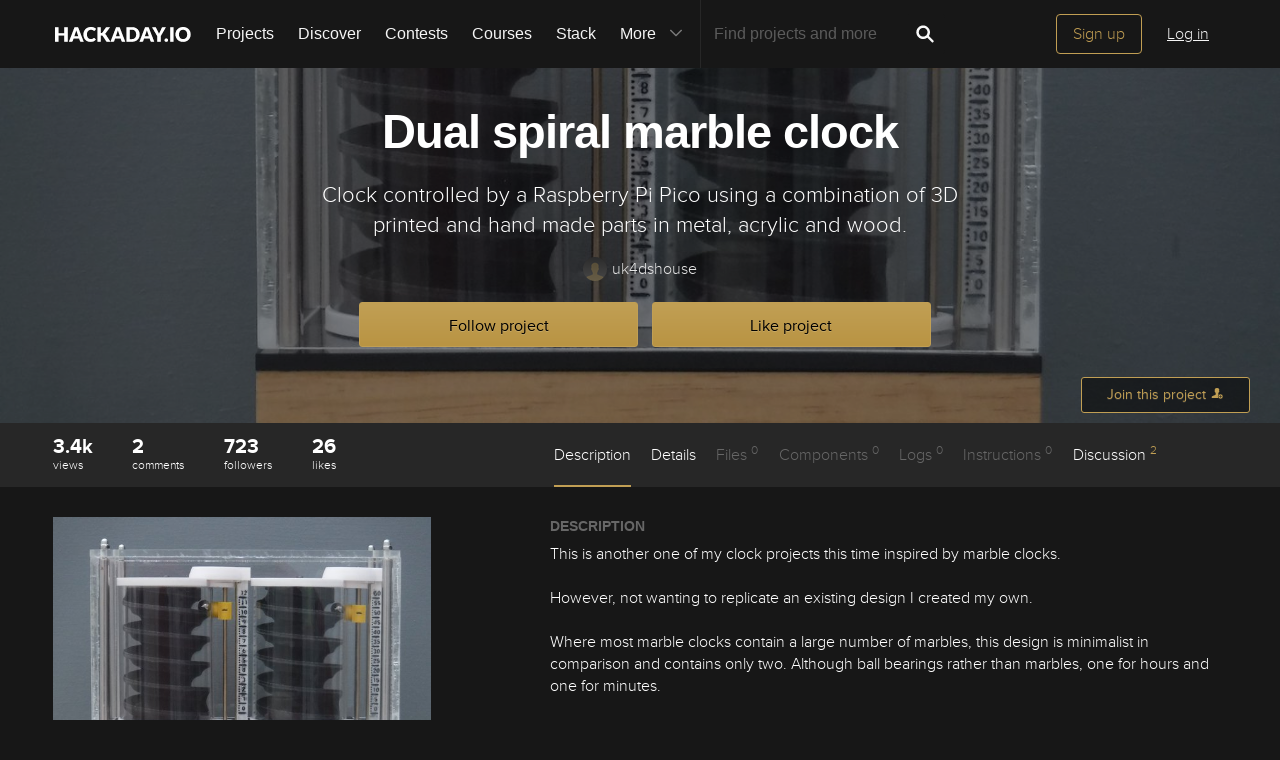

--- FILE ---
content_type: text/html; charset=utf-8
request_url: https://hackaday.io/project/194181-dual-spiral-marble-clock
body_size: 22289
content:
<!doctype html>
<!--[if lt IE 7]> <html class="no-js lt-ie9 lt-ie8 lt-ie7" lang="en"> <![endif]-->
<!--[if IE 7]>    <html class="no-js lt-ie9 lt-ie8" lang="en"> <![endif]-->
<!--[if IE 8]>    <html class="no-js lt-ie9" lang="en"> <![endif]-->
<!--[if IE 9]>    <html class="no-js ie9" lang="en"> <![endif]-->
<!--[if gt IE 9]><!--> <html class="no-js" lang="en"> <!--<![endif]-->

<head>
    
    

<title>Dual spiral marble clock | Hackaday.io</title>
<meta charset="utf-8">
<meta name="viewport" content="width=device-width, initial-scale=1.0">
<meta name="theme-color" content="#333333">
<link rel="apple-touch-icon-precomposed" href="/apple-touch-icon.png">
<link rel="stylesheet" href="//cdn.hackaday.io/css/style.css?version=1.8.0" />
<script type="text/javascript" src="//use.typekit.net/ymb0lgk.js"></script>
<script type="text/javascript">try{Typekit.load({ async: true });}catch(e){}</script>
    




        <meta name="description" content="Clock controlled by a Raspberry Pi Pico using a combination of 3D printed and hand made parts in metal, acrylic and wood.">
        <link rel="canonical" href="https://hackaday.io/project/194181-dual-spiral-marble-clock" />


        <script type="text/javascript">
        function getCommentIdFromUrl() {
            if(window.location.hash) {
                var hash = window.location.hash.substring(1);
                var commentId = parseInt(hash.replace('j-discussion-', ''));
                if (commentId) {
                    return commentId;
                }
            }
            return null;
        }

        var commentId = getCommentIdFromUrl();
        if (commentId) {
            var url = window.location.href;
            if (url.indexOf('?') > -1) {
                url = url.substring(0, url.indexOf('?'));
            }
            if (url.indexOf('#') > -1) {
                url = url.substring(0, url.indexOf('#'));
            }
            url += '/discussion-' + commentId;
            window.location.href = url;
        }
    </script>
    



<meta name="twitter:card" content="summary_large_image">
<meta name="twitter:site" content="@hackadayio">
<meta name="twitter:title" content="Dual spiral marble clock">
<meta name="twitter:image" content="https://cdn.hackaday.io/images/resize/600x600/3872001703617957480.JPG">

    <meta name="twitter:description" content="This is another one of my clock projects this time inspired by marble clocks.

However, not wanting to replicate an existing design I created my own.

Where most marble clocks contain a large number of marbles, this design is minimalist in comparison and contains only two. Although ball bearings rather than marbles, one for hours and one for minutes.

This is my design for a dual spiral rolling ball clock controlled by a Raspberry Pi Pico using a combination of 3D printed and hand made parts in metal, acrylic and wood.

A small digital clock display is included for information, time and time setting but given that this is a marble clock the digital clock can be switched off so as not to be a distraction to the main elements.">


    



<meta property="og:type" content="website" />
<meta property="og:title" content="Dual spiral marble clock">
<meta property="og:url" content="https://hackaday.io/project/194181-dual-spiral-marble-clock">
<meta property="og:image" content="https://cdn.hackaday.io/images/resize/600x600/3872001703617957480.JPG">

    <meta property="og:description" content="This is another one of my clock projects this time inspired by marble clocks. However, not wanting to replicate an existing design I created my own. Where most marble clocks contain a large number of marbles, this design is minimalist in comparison and contains only two. Although ball bearings rather than marbles, one for hours and one for minutes. This is my design for a dual spiral rolling ball clock controlled by a Raspberry Pi Pico using a combination of 3D printed and hand made parts in metal, acrylic and wood. A small digital clock display is included for information, time and time setting but given that this is a marble clock the digital clock can be switched off so as not to be a distraction to the main elements.">



    <script>
        var HIO = {
            data: {
            role: '',
            },
            projectId: 194181,
            hackadayPrize: {
                id: 141,
                key: 'prize2023'
            },
            
            _csrf: 'D2Q7h8tM-5QdEbY8UjN2zLqetdvu1xurmjs8'
        };
    </script>
</head>
<body class="project-detail page_v2 ">
    

<div class="header hfr-has-background-black" id="header">
    
    <div class="hfr-container hfr-is-max-widescreen">
        <nav class="hfr-navbar" role="navigation" aria-label="main navigation">
            <div class="hfr-navbar-brand">
                <a href="/" title="Hackaday.io" class="hfr-navbar-item logo">
                    <img src="/img/logo-squares.png" width="33px" height="23px" alt="Hackaday.io" class="hfr-is-hidden-touch hfr-is-hidden-widescreen">
                    <img src="/img/hackaday-logo.svg" width="138px" height="17px" alt="Hackaday.io" class="hfr-is-hidden-desktop-only">
                </a>
                <a role="button" class="hfr-navbar-burger hfr-burger" aria-label="menu" aria-expanded="false" data-target="navbarBasicExample">
                    <span aria-hidden="true"></span>
                    <span aria-hidden="true"></span>
                    <span aria-hidden="true"></span>
                </a>
            </div>

            <div class="hfr-navbar-menu">
                <div class="hfr-navbar-start">
                    <div class="hfr-navbar-item hfr-has-dropdown hfr-is-hoverable">
                        
                            <a href="/projects" class="hfr-navbar-item hfr-is-family-secondary ">Projects</a>
                        
                    </div>
                    <a href="/discover" class="hfr-navbar-item hfr-is-family-secondary ">Discover</a>
                    <a href="/contests" class="hfr-navbar-item hfr-is-family-secondary ">Contests</a>
                    <a href="/courses" class="hfr-navbar-item hfr-is-family-secondary hfr-is-hidden-desktop-only ">Courses</a>
                    <a href="/stack" class="hfr-navbar-item hfr-is-family-secondary ">Stack</a>
                    <div class="hfr-navbar-item hfr-has-dropdown hfr-is-hoverable">
                        <a class="hfr-navbar-link hfr-is-arrowless hfr-is-family-secondary">More 




    <div class="icon hfr-icon hfr-ml-3 hfr-has-text-grey hfr-is-hidden-touch">
        <svg width="16" height="16" xmlns="http://www.w3.org/2000/svg" viewBox="0 0 16 16"><path d="m8 9.702 4.79-4.79a.707.707 0 1 1 1 .999l-5.14 5.14a.705.705 0 0 1-.652.197.712.712 0 0 1-.646-.196l-5.14-5.14a.703.703 0 0 1-.004-1.002.708.708 0 0 1 1.003.004L8 9.702z" fill-rule="evenodd"/></svg>
        
    </div>

</a>
                        <div class="hfr-navbar-dropdown">
                            <a href="/courses" class="hfr-navbar-item hfr-is-hidden-touch hfr-is-hidden-widescreen">Courses</a>
                            <a href="/list/159729" class="hfr-navbar-item">Tutorials</a>
                            <a href="/events" class="hfr-navbar-item">Events</a>
                            <a href="/hackerspaces" class="hfr-navbar-item">Hackerspaces</a>
                            
                            <a href="https://hackaday.com/" target="_blank" rel="noopener noreferrer" class="hfr-navbar-item">Hackaday.com</a>
                            <a href="https://www.tindie.com/" target="_blank" rel="noopener noreferrer" class="hfr-navbar-item j-store-tracking">Tindie Marketplace</a>
                        </div>
                    </div>
                    <div class="hfr-navbar-item nav search-holder" style="border-left: 1px solid #272727;">
                        
<form id="search-form" class="hfr-field hfr-has-addons" action="/search" onsubmit="return submitSearch();" method="GET">
    <div class="hfr-control">
        <input type="text" placeholder="Find projects and more" name="term" class="hfr-input hfr-is-static j-add-search t-input-search" id="add-search" value="" autocomplete="off" pattern=".{2,}" required title="Two characters minimum"  />
    </div>
    <div class="control">
        <button type="submit" class="hfr-button button-search" title="Search">
            




    <div class="icon hfr-icon hfr-is-medium">
        <svg width="16" height="16" xmlns="http://www.w3.org/2000/svg" viewBox="0 0 16 16"><path d="M10.542 9.368a4.547 4.547 0 1 0-1.015 1.079c.04.086.094.166.165.237l2.727 2.727a.8.8 0 0 0 1.137.006.801.801 0 0 0-.006-1.136l-2.726-2.727a.812.812 0 0 0-.282-.185zm-1.72-.473a2.91 2.91 0 1 0-4.114-4.116 2.91 2.91 0 0 0 4.114 4.117z" fill-rule="evenodd"/></svg>
        
    </div>


        </button>
    </div>
</form>

                    </div>
                </div>

                
                    <div class="hfr-navbar-end">
                        <div class="hfr-navbar-item">
                            <div class="hfr-buttons">
                                <a href="/signup" class="hfr-button hfr-is-primary hfr-is-outlined">Sign up</a>
                                <a href="/signin?returnUrl=%2Fproject%2F194181-dual-spiral-marble-clock" class="hfr-button hfr-is-text">Log in</a>
                            </div>
                        </div>
                    </div>
                
            </div>
        </nav>
    </div>
</div>

<div id="topMessage" class="alert small hide">
    <span class="j-top-content"></span>
    <a
        href="javascript:void(0);"
        class="alert-close j-top-message-close"
        title="Close"
    >
        




    <div class="icon icon-close-circle">
        <svg width="16" height="16" xmlns="http://www.w3.org/2000/svg" viewBox="0 0 16 16"><path d="M10.047 10.658a.562.562 0 0 1-.398-.165L7.984 8.828 6.32 10.493a.562.562 0 0 1-.961-.398.56.56 0 0 1 .164-.398L7.19 8.033 5.523 6.368a.561.561 0 1 1 .795-.796l1.665 1.665L9.65 5.572a.563.563 0 0 1 .795.796L8.78 8.033l1.665 1.664a.562.562 0 0 1-.398.961zm-2.062-7.5a4.875 4.875 0 1 0 .002 9.75 4.875 4.875 0 0 0-.004-9.75zm0 10.875a6 6 0 1 1 0-12 6 6 0 0 1 0 12z" fill-rule="evenodd"/></svg>
        
    </div>

 Close
    </a>
</div>




<script>
    var HIO = HIO || {};
</script>
    




    



    
    <div class="header-photo" >
        <div class="overlay"></div>
    </div>

    <div class="headline" style="background-image: url(https://cdn.hackaday.io/images/resize/1400x500/2177671703618833996.JPG)">
    

<div class="headline-image-overlay"></div>
<div class="progress-holder">
    <div class="progress">
        <div class="progress-item">
            <div class="progress-number foreground">0%</div>
        </div>
        <div class="progress-number">0%</div>
    </div>
</div>
    <div class="container">
        <h1>Dual spiral marble clock</h1>
        

<p class="description">Clock controlled by a Raspberry Pi Pico using a combination of 3D printed and hand made parts in metal, acrylic and wood.</p>
        <div class="author">
            <span class="identity-card" data-id="559199"><a href="/hacker/559199-uk4dshouse"><img     src="https://cdn.hackaday.io/images/resize/24x24/default-avatar.png"     alt="uk4dshouse" />uk4dshouse</a></span>
        </div>
        



    <div class="project-following-container ">
        <a href="javascript:void(0)" data-href="/project/194181/event/unfollow" class="gold-gold-button unfollow text-changing-button" data-before="Following" data-after="Unfollow?">
            Following
        </a>
        <a href="javascript:void(0)" data-href="/project/194181/event/follow" class="gold-gold-button follow">
            Follow project
        </a>
    </div>

        



    <div class="project-skulling-container ">
        <a href="javascript:void(0)" data-href="/project/194181/event/unskull" class="gold-gold-button unskulled text-changing-button" data-before="Liked" data-after="Unlike?">
            Liked
        </a>
        <a href="javascript:void(0)" data-href="/project/194181/event/skull" class="gold-gold-button skulled">
            Like project
        </a>
    </div>

    </div>
    <div id="modal-onboarding-back" class="modal-background"></div>

<div class="onboarding-padding-remove onboarding-modal modal-content-holder" id="onboarding-modal">
    <div class="onboarding-signup">
        <div class="onboarding-top">
            <div class="submissions-close modal-close">
                




    <div class="icon icon-close">
        <svg width="16" height="16" xmlns="http://www.w3.org/2000/svg" viewBox="0 0 16 16"><path d="M8 6.99 4.767 3.76a.714.714 0 1 0-1.01 1.01L6.992 8 3.76 11.233a.714.714 0 1 0 1.01 1.01L8 9.008l3.233 3.232a.714.714 0 1 0 1.01-1.01L9.008 8l3.232-3.233a.714.714 0 1 0-1.01-1.01L8 6.992z" fill-rule="evenodd"/></svg>
        
    </div>


            </div>
            <div class="onboarding-holder">

                <div class="headline">
                    <h1 class="title text-center">Become a Hackaday.io member</h1>
                    <p class="onboarding-subtitle-signup text-center hidden">
                        <span>Not a member? You should </span>
                        <a href="#" id="signup-switch">Sign up.</a>
                    </p>
                    <p class="onboarding-subtitle-login text-center">
                        <span>Already have an account? </span>
                        <a href="#" id="login-switch">Log in.</a>
                    </p>
                </div>

                <div class="onboarding-content signin-holder">


                    <div class="signin-left">
                        <a href="/auth/github" class="sign-in-with-github-button button j-dialog-auth-window">
                            




    <div class="icon icon-github--signin">
        <svg width="16" height="16" xmlns="http://www.w3.org/2000/svg" viewBox="0 0 16 16"><path d="M3.643 7.513c-.158-.45-.228-.967-.228-1.543 0-1.024.33-1.41.77-1.955-.337-1.167.122-1.965.122-1.965s.71-.142 2.05.79c.728-.303 2.666-.328 3.584-.068.563-.36 1.593-.873 2.008-.73.113.176.355.688.147 1.813.14.247.874.772.877 2.258-.012.548-.07 1.01-.18 1.402.02 0-.14.485-.177.484C12.13 9.034 11.13 9.42 9.52 9.58c.522.32.672.72.672 1.802 0 1.083-.015 1.23-.012 1.478.006.408.623.604.6.736-.023.13-.517.11-.747.032-.654-.22-.588-.75-.588-.75l-.022-1.447s.044-.78-.253-.78v2.37c0 .516.372.672.372.863 0 .327-.68-.03-.888-.235-.32-.31-.283-.97-.275-1.49.006-.502-.006-1.603-.006-1.603l-.216.005s.088 2.403-.114 2.84c-.263.563-1.054.757-1.054.5 0-.172.194-.117.302-.503.093-.33.06-2.78.06-2.78s-.253.146-.253.605c0 .21-.007 1.41-.007 1.767 0 .45-.657.705-.973.705-.16 0-.36-.008-.36-.09 0-.208.602-.33.602-.762 0-.375-.008-1.34-.008-1.34s-.304.052-.736.052c-1.09 0-1.435-.675-1.6-1.053a1.859 1.859 0 0 0-.784-.908c-.18-.113-.222-.247-.013-.285.966-.175 1.212 1.063 1.857 1.26.46.14 1.052.08 1.346-.105.04-.378.32-.705.554-.877-1.64-.153-2.612-.705-3.116-1.593-.005 0-.236-.482-.217-.482z" fill-rule="evenodd"/></svg>
        
    </div>


                            <span class="onboardingCaption">Sign up</span> with Github
                        </a>
                        <a href="/auth/twitter" class="sign-in-with-twitter-button button j-dialog-auth-window">
                            




    <div class="icon icon-twitter--signin">
        <svg width="16" height="16" xmlns="http://www.w3.org/2000/svg" viewBox="0 0 16 16"><path d="M10.725 2.04c1.2-.022 1.837.406 2.447.946.517-.044 1.19-.324 1.586-.52.128-.07.256-.138.385-.207-.226.595-.533 1.062-1.004 1.416-.106.08-.21.186-.34.237v.007c.67-.007 1.225-.304 1.75-.463v.007c-.276.428-.65.863-1.05 1.175l-.482.374c.008.692-.01 1.355-.144 1.94-.773 3.388-2.82 5.688-6.064 6.674-1.165.355-3.046.5-4.38.175-.662-.16-1.26-.34-1.82-.58a7.252 7.252 0 0 1-.877-.44l-.272-.162c.302.01.654.09.99.038.305-.048.604-.035.884-.094.7-.15 1.322-.35 1.858-.653.26-.15.654-.324.838-.537a2.706 2.706 0 0 1-.92-.16c-1.002-.346-1.585-.98-1.964-1.933.303.032 1.177.11 1.38-.058-.38-.02-.748-.236-1.01-.397C1.71 8.333 1.053 7.51 1.058 6.24c.106.048.21.1.317.147.202.083.408.127.65.177.102.02.305.078.423.037h-.015c-.156-.176-.41-.296-.567-.484-.517-.628-1-1.592-.695-2.74.08-.29.202-.55.334-.785l.015.007c.06.122.193.214.278.316.264.32.59.607.92.86 1.132.862 2.15 1.39 3.785 1.784.415.1.894.175 1.39.177-.14-.395-.095-1.035.015-1.42.275-.96.874-1.654 1.752-2.025a3.8 3.8 0 0 1 .687-.208c.126-.013.252-.027.378-.043" fill-rule="evenodd"/></svg>
        
    </div>


                            <span class="onboardingCaption">Sign up</span> with Twitter
                        </a>
                        <span class="or-separator">OR</span>
                    </div>


                    <div class="signin-right">

                        <form method="POST" action="/signupfast">
                            <div class="signin-controls">
                                <div class="signin-control">
                                    <input
                                        id="onboarding-email"
                                        type="text" 
                                        class="input-field" 
                                        placeholder="Enter your email address" 
                                        required 
                                        name="email"
                                        
                                    />
                                </div>
                                <div class="signin-control">
                                    <input
                                        id="onboarding-pass"
                                        type="password" 
                                        class="input-field" 
                                        placeholder="Pick a secure password" 
                                        required name="password" 
                                         
                                    />
                                </div>
                                <div class="bottom remember-me hidden">    
                                    <input
                                        id="rememberMe"
                                        class="checkbox"
                                        type="checkbox"
                                        name="rememberMe"
                                        value="remember-me"
                                        checked
                                    >
                                    <label for="rememberMe">Remember me</label>
                                </div>


                                <input id="captchaInput" type="text" class="input-field onboarding-modal-captcha" placeholder="Enter captcha" name="captcha" autocomplete="new-password" style="width: -webkit-calc(100% - 115px);"/>
                                <img src="/captcha.jpg#1769103116343" id="captchaUrl" style="vertical-align: middle;" class="onboarding-modal-captcha"/>
                                <div class="signin-control">
                                    <button
                                        class="input-field gold-gold-button button-signin"
                                        type="submit">
                                        <span class="onboardingCaption">Sign up</span>
                                    </button>
                                    <div class="bottom signin-empty-bottom hidden"></div>
                                </div>

                                <div class="bottom forgot-password hidden">
                                    <a href="/forgotpass" id="forgot-pass-link" class="forgot-pass">Forgot your password?</a>
                                </div>
                            </div>

                            <input 
                                type="hidden" 
                                name="source" 
                                value="/project : like/follow modal" 
                            />
                            <input 
                                type="hidden" 
                                name="_csrf" 
                                value="D2Q7h8tM-5QdEbY8UjN2zLqetdvu1xurmjs8" 
                            />
                            <input 
                                type="hidden" 
                                class="input-field" 
                                placeholder="Invitation Code" 
                                required name="invitation_code"
                                value="5Ad0ix2-b96J"
                            />
                        </form>
                    </div>

                </div>
            </div>
        </div>

        <div class="j-modal-form-message-background">
            <div class='j-modal-form-message'></div>
        </div>

    </div>

    <div class="onboarding-top onboarding-interests">
        <div class="submissions-close modal-close">
            




    <div class="icon icon-close">
        <svg width="16" height="16" xmlns="http://www.w3.org/2000/svg" viewBox="0 0 16 16"><path d="M8 6.99 4.767 3.76a.714.714 0 1 0-1.01 1.01L6.992 8 3.76 11.233a.714.714 0 1 0 1.01 1.01L8 9.008l3.233 3.232a.714.714 0 1 0 1.01-1.01L9.008 8l3.232-3.233a.714.714 0 1 0-1.01-1.01L8 6.992z" fill-rule="evenodd"/></svg>
        
    </div>


        </div>

        <div class="headline">
            <h1 class="title text-center">Just one more thing</h1>
            <p class="subtitle text-center">
                To make the experience fit your profile, pick a username and tell us what interests you.
            </p>
        </div>

        <div class="j-modal-form-message-background">
            <div class='j-modal-form-message'></div>
        </div>

        <div class="container" id="username-interests-modal">
            <div class="control-label">Pick an awesome username</div>
            <div class="username">
                <div class="prefixed-input-container">
                    <img src="/img/link.svg" alt="" class="icon-link">
                    <div class="prefixed-input"><div 
                        class="prefixed-input-prefix">hackaday.io/</div><input
                            type="text" 
                            class="input-field prefixed-input-field" 
                            placeholder="username" 
                            id="usernameModal"
                            name="username"
                            maxlength="25"
                            value=""
                            required 
                        />
                    </div>
                    <img src="/img/complete-circle.svg" alt="" class="icon-complete-circle" style="display: none">
                </div>
                <div class="placeholder">
                    <div class="urlhint">Your profile&#39;s URL: hackaday.io/<strong>username</strong>. Max 25 alphanumeric characters.</div>
                </div>
            </div>
            
            <div id="interests-list">
                <div class="control-label">Pick a few interests</div>
                <ul class="interests-list force-scroll-y interests-list-modal list-terms-ul">
                </ul>
            </div>

            
            <div id="selected">
                <div class="control-label"> Projects that share your interests </div>

                <div id="interests-projects-frame" class="force-scroll-y">
                    <ul class="interests-list-mini list-projects">
                    </ul>
                </div>

                <div class="control-label"> People that share your interests </div>

                <div id="interests-people-frame" class="force-scroll-y">
                    <ul class="interests-list-mini list-people">
                    </ul>
                </div>
            </div>
        </div>

        <div class="footer-static">
            <div class="stats container">
                <div id="footer-found-text">
                    <p style="margin-bottom: 0" class="stats-text hide">
                        <span>We found </span>
                        <span style="color: #AE8E4F; cursor:pointer;" class="refine-projects"></span>
                        <span> and </span>
                        <span style="color:#AE8E4F; cursor: pointer;" class="refine-people"></span>
                        <span>based on your interests.</span>
                    </p>
                    <p style="margin-bottom: 0" class="more-interests hide">
                        <a href="javascript:void(0)" id="back" style="cursor:pointer;">
                            Choose more interests.
                        </a>
                    </p>
                </div>
            </div>

            <div class="container">
                <div class="feed-button">
                    <a href="javascript:void(0)" id="done" class="interests-button grey-grey-button">
                        OK, I&#39;m done!
                    </a>
                    <a href="javascript:void(0)" id="skipUsernameInterests" class="interests-button gold-gold-button">
                        Skip
                    </a>
                </div>
            </div>
        </div>
    </div>
</div>
    <div class="project-join-top ">
        






        




    <a href="javascript:void(0)"
        
            class="login-button button-upload"
        
    >
        <span>Join this project</span>
        




    <div class="icon icon-join">
        <svg width="16" height="16" xmlns="http://www.w3.org/2000/svg" viewBox="0 0 16 16"><g fill-rule="evenodd"><path d="M9.516 13.71H1.93v-1.34c0-.4 1.035-.984 2.63-1.558 1.587-.572 2.095-1.055 2.095-2.088 0-.62-.485-.418-.698-1.553-.09-.47-.518-.007-.6-1.082 0-.43.234-.536.234-.536s-.12-.634-.165-1.122c-.06-.608.354-2.18 2.56-2.18 2.204 0 2.617 1.572 2.56 2.18-.047.488-.166 1.122-.166 1.122s.234.107.234.536c-.082 1.075-.51.612-.6 1.083-.212 1.137-.697.934-.697 1.554 0 .53.135.917.48 1.243a2.999 2.999 0 0 0-.284 3.743z"/><path d="M11.992 14.516a2.5 2.5 0 0 1 0-5 2.5 2.5 0 0 1 0 5zm1.482-2.17a.33.33 0 0 0 0-.66h-1.098V10.59a.33.33 0 1 0-.66 0v1.097H10.62a.329.329 0 0 0-.33.33c0 .18.147.33.33.33h1.097v1.097a.33.33 0 0 0 .66 0v-1.098h1.097z"/></g></svg>
        
    </div>


    </a>




    </div>
</div>

    

<div id="similars">
    <div class="similars-header">
        Similar projects worth following
        <a href="javascript:void(0)" class="submissions-close">
            




    <div class="icon icon-close">
        <svg width="16" height="16" xmlns="http://www.w3.org/2000/svg" viewBox="0 0 16 16"><path d="M8 6.99 4.767 3.76a.714.714 0 1 0-1.01 1.01L6.992 8 3.76 11.233a.714.714 0 1 0 1.01 1.01L8 9.008l3.233 3.232a.714.714 0 1 0 1.01-1.01L9.008 8l3.232-3.233a.714.714 0 1 0-1.01-1.01L8 6.992z" fill-rule="evenodd"/></svg>
        
    </div>


        </a>
    </div>
    <div class="container"></div>
</div>
    <div class="project-menu-details-holder">
    <div class="container">
        <div class="content-left">
            <div class="section-profile-stats">
                




    <div class="stat-one view-count">
        <span title="View Count">3.4k</span>
        <small>views</small>
    </div>

                




<div class="stat-one comment_count">
    <a href="javascript:void(0)">
        <span title="Comments">2</span>
        <small>comments</small>
    </a>
</div>

                




    <div class="stat-one follower_count">
        
            <a href="/hackers/all/project/194181/following">
        
            <span title="Followers">723</span>
            <small>followers</small>
        
            </a>
        
    </div>

                




    <div class="stat-one like_count">
        
            <a href="/hackers/all/project/194181/likers">
        
            <span title="Likes">26</span>
            <small>likes</small>
        
            </a>
        
    </div>

            </div>
        </div>

        <div class="content-right">
            <ul class="project-menu">
                



<li>
    
        <a href="#menu-description" class=" menu-scroll active">Description</a>
    
</li>
                



<li>
    
        <a href="#menu-details" class="menu-add-content menu-scroll">Details</a>
        
    
</li>
                



<li>
    
        Files <span>0</span>
    
</li>
                




    <li>
        
            Components <span>0</span>
        
    </li>

                



<li>
    
        Logs <span>0</span>
    
</li>
                




    <li>
        
            Instructions <span>0</span>
        
    </li>

                



<li>
    
        <a href="#j-discussions-title" class="menu-scroll">
            Discussion <span>2</span>
        </a>
    
</li>
            </ul>
        </div>
    </div>
</div>


    <div class="container">
        <div class="content-left">
    





    





    <a
        href="/project/194181/gallery#4181e33679bcf334a3e6fc2a103ccb96"
        id="project-image"
        class="image-holder image-holder-project lazy"
        data-src="https://cdn.hackaday.io/images/resize/600x600/3872001703617957480.JPG"
        data-image="https://cdn.hackaday.io/images/resize/600x600/3872001703617957480.JPG"
    ></a>



    <div class="thumbs-holder">
        
            
                <a href="/project/194181/gallery#4181e33679bcf334a3e6fc2a103ccb96"
                class="image-holder thumb lazy"
                data-src="https://cdn.hackaday.io/images/resize/600x600/3872001703617957480.JPG"
                data-image="https://cdn.hackaday.io/images/resize/600x600/3872001703617957480.JPG"
                ></a>
            
                <a href="/project/194181/gallery#d0c148932c372aae4f18a020d24be398"
                class="image-holder thumb lazy"
                data-src="https://cdn.hackaday.io/images/resize/600x600/8862871703618003649.JPG"
                data-image="https://cdn.hackaday.io/images/resize/600x600/8862871703618003649.JPG"
                ></a>
            
                <a href="/project/194181/gallery#5b42317542d5d06617cc9795dd3cab89"
                class="image-holder thumb thumb-last lazy"
                data-src="https://cdn.hackaday.io/images/resize/600x600/7248421703618148148.jpg"
                data-image="https://cdn.hackaday.io/images/resize/600x600/7248421703618148148.jpg"
                ></a>
            
        
    </div>



    
        <div class="view-gallery-holder">
            <a href="/project/194181/gallery">
                <div class="view-gallery grey-gold-button very-small-button">View Gallery</div>
            </a>
        </div>
    

    




    





    






    



<aside class="section section-project-stats">
    
        <div class="icon-view-count" title="View Count">
            




    <div class="icon icon-eye">
        <svg width="16" height="16" xmlns="http://www.w3.org/2000/svg" viewBox="0 0 16 16"><path d="M8.014 12.122c4.036 0 7.002-4.146 7.002-4.146S11.694 3.83 8.014 3.83c-3.68 0-7.002 4.146-7.002 4.146s2.965 4.146 7.002 4.146zm0-1.572a2.573 2.573 0 1 0-.002-5.146 2.573 2.573 0 0 0 .002 5.146zm0-1a1.573 1.573 0 0 0 0-3.146 1.572 1.572 0 0 0 0 3.145z" fill-rule="evenodd"/></svg>
        
    </div>


            <span class="view_count">3.4k</span>
        </div>
    
    <div class="action-comment-with-hover" title="Comments">
        <a href="#j-discussions-title">
            




    <div class="icon icon-comment">
        <svg width="16" height="16" xmlns="http://www.w3.org/2000/svg" viewBox="0 0 16 16"><path d="M8.312 2.038c3.832 0 6.167 2.303 6.167 5.14 0 2.842-2.336 5.113-6.168 5.113-.467 0-.923-.14-1.364-.204-1.785 2.32-4.598 1.863-4.598 1.863 1.987-.968 1.947-2.57 1.594-2.783-1.56-.944-2.498-2.38-2.498-3.988 0-2.84 3.034-5.142 6.866-5.142" fill-rule="evenodd"/></svg>
        
    </div>


            <span class="comment_count">2</span>
        </a>
    </div>
    
        <div class="action-view" title="Followers">
            
                <a href="/hackers/all/project/194181/following">
            
                




    <div class="icon icon-users">
        <svg width="16" height="16" xmlns="http://www.w3.org/2000/svg" viewBox="0 0 16 16"><path d="M9.48 10.79c.347-.278.478-.604.478-1.068 0-.496-.396-.335-.57-1.243-.073-.378-.423-.007-.49-.868 0-.343.19-.428.19-.428s-.096-.507-.134-.898c-.047-.486.29-1.743 2.094-1.743 1.802 0 2.14 1.257 2.093 1.743-.037.39-.134.898-.134.898s.19.085.19.428c-.066.86-.416.49-.49.867-.173.908-.57.746-.57 1.242 0 .826.416 1.212 1.715 1.67 1.303.46 2.15.927 2.15 1.246v1.072H0v-1.34c0-.4 1.042-.984 2.645-1.558 1.6-.572 2.11-1.054 2.11-2.087 0-.62-.488-.418-.703-1.554-.09-.47-.52-.006-.602-1.082 0-.43.235-.535.235-.535s-.12-.634-.166-1.123c-.06-.608.357-2.18 2.575-2.18 2.22 0 2.635 1.572 2.577 2.18-.047.49-.167 1.123-.167 1.123s.235.106.235.535c-.082 1.076-.513.612-.602 1.083-.214 1.137-.702.934-.702 1.555 0 1.02.497 1.502 2.045 2.064z" fill-rule="evenodd"/></svg>
        
    </div>


                <span class="follower_count">723</span>
            
                </a>
            
        </div>
        
            <div class="action-skull" title="Likes">
                
                    <a href="/hackers/all/project/194181/likers">
                
                    




    <div class="icon icon-skull">
        <svg width="16" height="16" xmlns="http://www.w3.org/2000/svg" viewBox="0 0 16 16"><path d="m5.508 5.892.583-.582-.68-.627c-.522-.48-.703-.753-.77-1.166a1.694 1.694 0 0 0-1.41-1.395l-.544-.076.524.503.524.5-.51.577c-.28.317-.558.63-.618.7-.062.067-.3-.04-.542-.242-.238-.2-.48-.364-.54-.364-.234 0 .048.726.432 1.11.32.318.53.407.98.41.484 0 .686.1 1.264.613.38.336.697.614.707.617.01.003.28-.257.6-.578zm6.173.045c.635-.55.877-.676 1.292-.675a1.59 1.59 0 0 0 1.49-1.07c.09-.27.136-.514.106-.545-.03-.03-.286.134-.567.365l-.51.42-.606-.665-.607-.665.505-.535.506-.534-.544.083c-.71.108-1.296.69-1.41 1.402-.07.423-.25.688-.826 1.215l-.737.673.52.59c.286.325.54.597.565.604.025.007.396-.29.826-.663zm-2.137 3.52c-.06-.103-.29-.273-.51-.38-.603-.29-.745-.598-.434-.94.376-.418 1.082-.38 1.442.078.34.433.36.71.07 1.12-.244.352-.412.387-.57.12zm-3.82-.12c-.288-.41-.27-.69.07-1.122.36-.457 1.066-.496 1.444-.08.31.344.168.653-.433.943-.22.106-.45.276-.51.378-.158.266-.326.23-.57-.12zm1.85 1.21c0-.378.278-.927.44-.873.194.064.41.78.295.97-.045.072-.138.047-.21-.058-.103-.145-.148-.148-.202-.014-.096.235-.322.217-.322-.026zm-.275.997c0-.24.253-.306.23-.016-.012.18-.015.638.528.655.542.017.49-.384.493-.572.002-.36.246-.28.246.012 0 .296.22.545.6.547.38 0 .38-.323.38-.624 0-.252.146-.59.366-.85.535-.636.736-1.22.736-2.135 0-2.387-2.244-3.872-4.32-2.857-1.917.94-2.3 3.69-.72 5.168.198.184.36.466.36.627.01.535.12.67.554.676.435.007.445-.366.546-.63zm5.458 2.057-.51-.447.567-.654c.31-.36.634-.655.72-.655.084 0 .326.166.538.37.463.442.627.344.39-.23-.277-.666-.894-1.104-1.556-1.104-.47 0-.662-.09-1.108-.515-.323-.31-.563-.45-.6-.353-.032.09-.236.408-.453.706l-.394.544.47.456c.26.25.47.56.47.684 0 .857.754 1.645 1.573 1.646h.402l-.51-.447zm-8.896.24c.443-.23.822-.842.822-1.327 0-.17.195-.51.432-.756l.432-.446-.328-.402c-.18-.222-.4-.52-.487-.662-.148-.246-.18-.237-.618.17-.346.324-.63.45-1.133.503-.77.08-1.256.47-1.456 1.17-.153.533-.03.563.404.1.178-.19.4-.345.494-.345.094 0 .43.294.747.654l.574.653-.518.448-.518.448h.375c.205 0 .555-.094.777-.21z" fill-rule="evenodd"/></svg>
        
    </div>


                    <span class="like_count">26</span>
                
                    </a>
                
            </div>
        
    
</aside>
    





    <aside class="section section-team">
        <h2 class="section-title">
            Team
            (<span id="contributor-count">1</span>)
        </h2>

        <ul class="contributors-list">
            
                <li>
                    <span class="gray-link"><span class="identity-card" data-id="559199"><a href="/hacker/559199-uk4dshouse"><img     src="https://cdn.hackaday.io/images/resize/24x24/default-avatar.png"     alt="uk4dshouse" />uk4dshouse</a></span></span>
                </li>
            

            

            

            

            
        </ul>

        <div class="error-message hide" id="team-error"><p></p></div>

        
            <input type="hidden" name="HADPrizeSubmission" value="false"/>
            
                <a href="javascript:void(0)"
                   
                        class="login-button"
                   
                >Join this project's team</a>
            
        
    </aside>

    




    



    


    <aside class="section section-links">
        <ul class="links-list">
            
                <li class="links-item">
                    <a href="https://www.instructables.com/Dual-Spiral-Marble-Clock/" target="_blank" rel="nofollow noopener">
                        




    <div class="icon icon-other">
        <svg width="16" height="16" xmlns="http://www.w3.org/2000/svg" viewBox="0 0 16 16"><path d="M8 11.019 4.475 12.87 5.225 9 2.252 6.169l3.995-.607L8 2.007l1.73 3.555 4.04.607L10.835 9l.75 3.87z"/></svg>
        
    </div>


                        <span>Instructables</span>
                    </a>
                </li>
            
                <li class="links-item">
                    <a href="https://www.hackster.io/xpienet/dual-spiral-marble-clock-3aacf8" target="_blank" rel="nofollow noopener">
                        




    <div class="icon icon-other">
        <svg width="16" height="16" xmlns="http://www.w3.org/2000/svg" viewBox="0 0 16 16"><path d="M8 11.019 4.475 12.87 5.225 9 2.252 6.169l3.995-.607L8 2.007l1.73 3.555 4.04.607L10.835 9l.75 3.87z"/></svg>
        
    </div>


                        <span>Hackster.io</span>
                    </a>
                </li>
            
        </ul>
    </aside>

    




    <aside class="section section-tags">
        
                <div class="special-tags">
                    <a href="/projects?tag=completed%20project" class="tag">
                        <span class="complete-circle icon-button"></span>
                        




    <div class="icon icon-button icon-complete-circle">
        <svg width="16" height="16" xmlns="http://www.w3.org/2000/svg" viewBox="0 0 16 16"><path d="M8.023 14.03a6 6 0 1 1 0-12 6 6 0 0 1 0 12zm-.064-3.693a.496.496 0 0 1-.68.059L5.023 8.57a.468.468 0 0 1-.17-.317c-.022-.256.323-.658.588-.68a.489.489 0 0 1 .352.105L7.505 9.06l2.913-3.344a.499.499 0 0 1 .327-.166c.266-.023.674.312.697.57a.461.461 0 0 1-.112.34l-3.37 3.877z" fill-rule="evenodd"/></svg>
        
    </div>


                        <span>completed project</span>
                    </a>
                </div>

        
                <div class="special-tags">
                    <a href="/projects?tag=hardware" class="tag">
                        <span class="hardware icon-button"></span>
                        




    <div class="icon icon-button icon-hardware">
        <svg width="16" height="16" xmlns="http://www.w3.org/2000/svg" viewBox="0 0 16 16"><path d="M9.096 10.822a2.52 2.52 0 0 0 3.089 3.108l-1.428-1.428.374-1.4 1.4-.374 1.43 1.428a2.523 2.523 0 0 0-3.22-3.055L7.06 5.42l-.096-.096a2.526 2.526 0 0 0-.613-2.568 2.517 2.517 0 0 0-2.442-.65l1.428 1.428-.375 1.4-1.398.374-1.43-1.428a2.522 2.522 0 0 0 3.108 3.089l3.854 3.852zm-1.715-.528-.416.418c.285.874.08 1.873-.613 2.568-.66.662-1.6.878-2.442.65l1.428-1.428-.375-1.4-1.398-.374-1.428 1.428a2.522 2.522 0 0 1 3.108-3.089l.456-.456 1.683 1.684zM8.48 5.83l.618-.617a2.518 2.518 0 0 1 3.089-3.107l-1.43 1.428.376 1.4 1.4.374 1.43-1.428a2.523 2.523 0 0 1-3.22 3.055l-.578.58L8.478 5.83z" fill-rule="evenodd"/></svg>
        
    </div>


                        <span>hardware</span>
                    </a>
                </div>

        
        
    </aside>

    





    




    



<aside class="section section-project-time">
    <p class="project-time">
        This project was
            
                created on 12/26/2023
                
                     and last updated 2 years ago.
                
            
    </p>
</aside>
    





</div>

        <div class="content-right project-menu-content">

    

    




    <section class="section section-description">
        <h2 id="menu-description" class="section-title">Description</h2>
        <div class="description" style="white-space: pre-wrap;">This is another one of my clock projects this time inspired by marble clocks.

However, not wanting to replicate an existing design I created my own.

Where most marble clocks contain a large number of marbles, this design is minimalist in comparison and contains only two. Although ball bearings rather than marbles, one for hours and one for minutes.

This is my design for a dual spiral rolling ball clock controlled by a Raspberry Pi Pico using a combination of 3D printed and hand made parts in metal, acrylic and wood.

A small digital clock display is included for information, time and time setting but given that this is a marble clock the digital clock can be switched off so as not to be a distraction to the main elements.</div>
    </section>

    




    <section class="section section-details">
        <h2 id="menu-details" class="section-title">Details</h2>
        

        
            <div class="post-content details-content">
                <p><p>Two separate and identical elements are used which consist of a stepper motor driven spiral, magnetic vertical slider and steel ball bearing. The ball is attracted to the magnet on the slider and the pair are lifted by the spiral as it rotates with the time indicated by its position and markings on a vertical scale.</p><p>When the ball/slider combination reaches the top of its travel the ball is knocked off the slider by the spiral.</p><p>The slider falls to the bottom and the ball rolls down the spiral to be met at the bottom by the slider were the process repeats.</p><p>The reference start (home), position for the spiral and the slider are verified by hall sensors and magnets.</p><p>All this is controlled by a Raspberry Pi Pico with RTC and LCD used for both time setting and display in 24 hour mode.</p><p>The specific LCD display was chosen due to its small size and integrated push buttons negating the requirement for standalone buttons.</p><p>This is all housed in an acrylic and wooden case.</p><p>Supply current at 5V (static typ. 42mA), (active typ. 260mA).</p><div class="video-container"><iframe style="width: 500px; height: 281px;" src="//www.youtube.com/embed/CGMtlKLALP4" frameborder="0" allowfullscreen></iframe></div>
                    
                </p>
            </div>
        
        <div class="detail-btns">
            
                
            
        </div>
    </section>


    




    




    

    






    




    

    
    




    <section class="section section-share">
        <h2 class="section-title">Enjoy this project?</h2>
        Share
        <span class="gray-link">
            




    <div class="icon icon-link-circle--share">
        <svg xmlns="http://www.w3.org/2000/svg" height="16" width="16" viewBox="0 0 16 16"><path d="M10.78 5.371a1.67 1.67 0 0 0-2.357 0L7.33 6.464a1.67 1.67 0 0 0 0 2.356c.076.076.155.14.241.196l.554-.554a.936.936 0 0 1-.26-.177.911.911 0 0 1-.003-1.29l1.093-1.092c.354-.355.935-.355 1.289 0s.354.934 0 1.289l-.818.818c.068.14.158.463.026.999a1.79 1.79 0 0 0 .227-.185l1.093-1.093a1.66 1.66 0 0 0 .007-2.36zM8.547 7.294l-.54.539c.012.007.027.01.038.018a.915.915 0 0 1 .14 1.402l-1.093 1.094c-.355.354-.935.354-1.29 0s-.354-.935 0-1.29l.807-.806c-.075-.177-.14-.501-.022-1.006-.08.056-.159.116-.227.188L5.268 8.526a1.67 1.67 0 0 0 0 2.356c.324.324.75.486 1.18.486s.852-.162 1.18-.486L8.72 9.79a1.67 1.67 0 0 0 0-2.356c-.056-.053-.117-.094-.173-.14zm5.475.747a5.995 5.995 0 0 1-5.996 5.995 5.995 5.995 0 0 1-5.995-5.995 5.995 5.995 0 0 1 5.995-5.995 5.995 5.995 0 0 1 5.996 5.995z"/></svg>
        
    </div>


        </span>
        <a href="https://twitter.com/intent/tweet?url=https://hackaday.io/project/194181-dual-spiral-marble-clock&text=Dual%20spiral%20marble%20clock by uk4dshouse&related=hackadayio&via=hackadayio" target="_blank" alt="Share on twitter" class="gray-link">
            




    <div class="icon icon-twitter-circle--share">
        <svg width="16" height="16" xmlns="http://www.w3.org/2000/svg" viewBox="0 0 16 16"><path d="M8.023 14.03a6 6 0 1 0-.002-12.002 6 6 0 0 0 .002 12.002zm.834-8.345c-.524.19-.855.683-.818 1.22l.012.208-.21-.025a3.405 3.405 0 0 1-1.994-.983L5.57 5.83l-.07.203c-.15.453-.055.932.26 1.254.167.178.13.203-.16.097-.1-.034-.188-.06-.197-.046-.03.03.072.415.15.568.11.21.332.42.575.542l.206.097-.243.005c-.234 0-.242.004-.217.093.084.275.415.568.783.695l.26.09-.226.134c-.335.195-.73.305-1.123.314-.19.004-.344.02-.344.034 0 .042.51.28.81.373.892.275 1.952.156 2.748-.314.567-.336 1.133-1 1.397-1.645.142-.343.285-.97.285-1.27 0-.196.012-.22.247-.454.137-.135.267-.283.292-.326.042-.08.038-.08-.176-.008-.356.127-.406.11-.23-.08.13-.136.285-.382.285-.454 0-.013-.062.008-.133.047-.076.04-.243.104-.37.143l-.225.072-.206-.14a1.794 1.794 0 0 0-.356-.187 1.43 1.43 0 0 0-.733.017z" fill-rule="evenodd"/></svg>
        
    </div>


        </a> 
        <a href="https://www.facebook.com/sharer/sharer.php?u=https://hackaday.io/project/194181-dual-spiral-marble-clock" target="_blank" alt="Share on Facebook" class="gray-link">
            




    <div class="icon icon-facebook-circle--share">
        <svg width="16" height="16" xmlns="http://www.w3.org/2000/svg" viewBox="0 0 16 16"><path d="M8.023 14.03a6 6 0 1 0-.002-12.002 6 6 0 0 0 .002 12.002zm-.847-2.737V8.028h-.674V6.904h.674v-.676c0-.917.38-1.463 1.462-1.463h.9V5.89h-.563c-.42 0-.45.157-.45.45v.563h1.02l-.12 1.125h-.9v3.265h-1.35z" fill-rule="evenodd"/></svg>
        
    </div>


        </a>
    </section>


    
    <section class="section last">
    <h2 id="j-discussions-title" class="section-title">Discussions</h2>

    <form id="j-discussion-add-top" action="/discussions/add" name="add-comment" method="POST" class="skip-global-form discussion-form j-discussion-add hide">

        <textarea placeholder="Add your comment" name="comment" class="redactor-comment textarea-field"></textarea>

        <div class="error-message alert-danger hide" id="addCommentErrorMessageTop"></div>

        <input type="hidden" name="categoryId" value="194181" />
        <input type="hidden" name="category" value="project" />
        <input type="hidden" name="_csrf" value="D2Q7h8tM-5QdEbY8UjN2zLqetdvu1xurmjs8" />
        <input type="hidden" name="replyTo" value="0" />

        <input type="submit" class="button-grey-gold-medium" value="Post comment" />
    </form>

    <div id="discussion-list" class="discussion-list">
        
<p>
    <div class="signup-holder textarea-holder">
        <textarea placeholder="Log In or become a member to leave your comment" name="comment" class="editable input-comment"></textarea>
    </div>
    <a href="#" class="button-grey-gold-small login-comment login-button">Log In/Sign up to comment</a>
</p>
<div class="modal-content-holder onboarding-modal login-modal" id="login-modal">
        <div class="onboarding-signup">
        <div class="onboarding-top">
    <div class="submissions-close modal-close">
        




    <div class="icon icon-close">
        <svg width="16" height="16" xmlns="http://www.w3.org/2000/svg" viewBox="0 0 16 16"><path d="M8 6.99 4.767 3.76a.714.714 0 1 0-1.01 1.01L6.992 8 3.76 11.233a.714.714 0 1 0 1.01 1.01L8 9.008l3.233 3.232a.714.714 0 1 0 1.01-1.01L9.008 8l3.232-3.233a.714.714 0 1 0-1.01-1.01L8 6.992z" fill-rule="evenodd"/></svg>
        
    </div>


    </div>

    <div class="onboarding-holder">
        <div class="headline">
            <h1 class="title text-center">
                Become a  Hackaday.io Member
            </h1>
            <p class="text-center">
                <span>Create an account to leave a comment.</span>
                <span>Already have an account?</span>
                <a href="/signin" class="should-link">Log In</a>.
            </p>
        </div>
        <div class="onboarding-content signin-holder">
            <div class="signin-left">
                <a href="/auth/github" class="sign-in-with-github-button button j-dialog-auth-window">
                    




    <div class="icon icon-github--signin">
        <svg width="16" height="16" xmlns="http://www.w3.org/2000/svg" viewBox="0 0 16 16"><path d="M3.643 7.513c-.158-.45-.228-.967-.228-1.543 0-1.024.33-1.41.77-1.955-.337-1.167.122-1.965.122-1.965s.71-.142 2.05.79c.728-.303 2.666-.328 3.584-.068.563-.36 1.593-.873 2.008-.73.113.176.355.688.147 1.813.14.247.874.772.877 2.258-.012.548-.07 1.01-.18 1.402.02 0-.14.485-.177.484C12.13 9.034 11.13 9.42 9.52 9.58c.522.32.672.72.672 1.802 0 1.083-.015 1.23-.012 1.478.006.408.623.604.6.736-.023.13-.517.11-.747.032-.654-.22-.588-.75-.588-.75l-.022-1.447s.044-.78-.253-.78v2.37c0 .516.372.672.372.863 0 .327-.68-.03-.888-.235-.32-.31-.283-.97-.275-1.49.006-.502-.006-1.603-.006-1.603l-.216.005s.088 2.403-.114 2.84c-.263.563-1.054.757-1.054.5 0-.172.194-.117.302-.503.093-.33.06-2.78.06-2.78s-.253.146-.253.605c0 .21-.007 1.41-.007 1.767 0 .45-.657.705-.973.705-.16 0-.36-.008-.36-.09 0-.208.602-.33.602-.762 0-.375-.008-1.34-.008-1.34s-.304.052-.736.052c-1.09 0-1.435-.675-1.6-1.053a1.859 1.859 0 0 0-.784-.908c-.18-.113-.222-.247-.013-.285.966-.175 1.212 1.063 1.857 1.26.46.14 1.052.08 1.346-.105.04-.378.32-.705.554-.877-1.64-.153-2.612-.705-3.116-1.593-.005 0-.236-.482-.217-.482z" fill-rule="evenodd"/></svg>
        
    </div>


                    <span>Sign up with Github</span>
                </a>
                <a href="/auth/twitter" class="sign-in-with-twitter-button button j-dialog-auth-window">
                    




    <div class="icon icon-twitter--signin">
        <svg xmlns="http://www.w3.org/2000/svg" viewBox="0 0 16 16" width="16" height="16"><path d="m9.1 7.1 4.3-4.9h-1L8.7 6.4l-3-4.2H2.3l4.5 6.4-4.5 5.1h1l3.9-4.5 3.1 4.5h3.4M3.7 3h1.6l7.2 10h-1.6"/></svg>
        
    </div>


                    <span>Sign up with X</span>
                </a>
                <span class="or-separator">OR</span>
            </div>
                
            <div class="signin-right">
                <form id="onboarding-ga" action="/signupfast" method="POST">
                <input type="text" class="input-field" placeholder="Enter your email address" required name="email"  />
                <input type="password" class="input-field" placeholder="Pick a secure password" required name="password"  />
                
                <input id="captchaInput" type="text" class="input-field onboarding-modal-captcha" placeholder="Enter captcha" name="captcha" autocomplete="new-password" style="width: -webkit-calc(100% - 115px);"/>
                <img src="/captcha.jpg#1769103116367" id="captchaUrl" style="vertical-align: middle;" class="onboarding-modal-captcha"/>
                <input type="hidden" name="okay_to_redirect" value="true" />

                <input type="hidden" name="source" value="/project : alternate modal" />
                <button class="gold-gold-button button-signin" type="submit">Sign up</button>
                <input type="hidden" name="_csrf" value="D2Q7h8tM-5QdEbY8UjN2zLqetdvu1xurmjs8" />
                <input 
                    type="hidden" 
                    class="input-field" 
                    placeholder="Invitation Code" 
                    required name="invitation_code"
                    value="5Ad0ix2-b96J"
                />
                </form>
            </div>
        </div>
    </div>

    </div>
    </div>

</div>





    
    

    <div id="j-discussion-195194" data-level="1" class="discussions-item" style="margin-left: 0px;">
        <div class="discussions-item-image">

            <a href="/hacker/559199">
                <img src="https://cdn.hackaday.io/images/resize/100x100/default-avatar.png" alt="">
            </a>

            
        </div>
        <div class="discussions-item-body">
            <small class="authorship">

                <span class="identity-card" data-id="559199"><a href="/hacker/559199-uk4dshouse">uk4dshouse</a></span>

                wrote <a class="gray-link" href="/project/194181-dual-spiral-marble-clock/discussion-195194"><span class='time-card' style='margin: 0' title='2 years ago'>01/05/2024 at 21:34</span></a>

                <span id="comment-points-holder-195194" class="hide">
                    &bull; <span id="comment-points-195194">
                         point
                    </span>
                </span>

            </small>
            <div class="comment-content">
                <div id="comment-195194-content">
                    <p>Hi thanks for the comment, yes files are available for all the construction processes. I would include these in the write up once published.</p>
                </div>
                <p id="comment-195194-editor" class="hide"></p>
            </div>
            <p>
                <span class="comment-actions" id="actions-195194">
                    
                    
                    &nbsp;
                </span>
                <span class="delete-confirm hide"><span class="delete-q">Are you sure?</span> <a href="#" class="delete-yes">yes</a> | <a href="#" class="delete-no">no</a></span>
            </p>
        </div>
    </div>

    

    
    

    <div id="j-discussion-195118" data-level="1" class="discussions-item" style="margin-left: 0px;">
        <div class="discussions-item-image">

            <a href="/hacker/444998">
                <img src="https://cdn.hackaday.io/images/resize/100x100/default-avatar.png" alt="">
            </a>

            
        </div>
        <div class="discussions-item-body">
            <small class="authorship">

                <span class="identity-card" data-id="444998"><a href="/hacker/444998-mstudent100">mstudent100</a></span>

                wrote <a class="gray-link" href="/project/194181-dual-spiral-marble-clock/discussion-195118"><span class='time-card' style='margin: 0' title='2 years ago'>01/03/2024 at 22:45</span></a>

                <span id="comment-points-holder-195118" class="hide">
                    &bull; <span id="comment-points-195118">
                         point
                    </span>
                </span>

            </small>
            <div class="comment-content">
                <div id="comment-195118-content">
                    <p>Are there any files available for this project?</p>
                </div>
                <p id="comment-195118-editor" class="hide"></p>
            </div>
            <p>
                <span class="comment-actions" id="actions-195118">
                    
                    
                    &nbsp;
                </span>
                <span class="delete-confirm hide"><span class="delete-q">Are you sure?</span> <a href="#" class="delete-yes">yes</a> | <a href="#" class="delete-no">no</a></span>
            </p>
        </div>
    </div>

    




<script type="text/javascript">

    var pageIndex = 0;


</script>
    </div>

    

</section>




</div>

    </div>

    




    <div class="container">
        <section class="section-recommendations">
            <h2 class="section-title">Similar Projects</h2>
            <div class="hfr-card-list">
                
                    

<div class="hfr-card-list-item">

    <div class="hfr-card-item">

        
            <div class="hfr-card-flags">
                
                
                    
                
            </div>
        

        <a href="/project/169057-bicycle-time-trial-start-clock" title="Bicycle Time Trial Start Clock by ted">

            <div class="hfr-card-img hfr-card-img-landscape ">
                
                    <picture>
                        <source srcset="https://cdn.hackaday.io/images/resize/600x400/2139201576965589803.JPG" media="(-webkit-min-device-pixel-ratio: 1.5), (min--moz-device-pixel-ratio: 1.5), (-o-min-device-pixel-ratio: 3/2), (min-device-pixel-ratio: 1.5), (min-resolution: 1.5dppx)">
                        <source srcset="https://cdn.hackaday.io/images/resize/300x200/2139201576965589803.JPG">
                        <img src="https://cdn.hackaday.io/images/resize/300x200/2139201576965589803.JPG">
                    </picture>
                
            </div>

            <div class="hfr-card-meta ">
                <div class="hfr-card-summary">A clock used for bicycle time trials with the name of the next rider displayed</div>
            </div>

        </a>

    </div>

    <div class="project-item-headline">
        <span class="project-owner hide">Project Owner</span>
        <span class="project-owner hide">Contributor</span>
        <h3 class="element-title">
            <a href="/project/169057-bicycle-time-trial-start-clock" title="Bicycle Time Trial Start Clock">Bicycle Time Trial Start Clock</a>
        </h3>
        <p><span class="identity-card" data-id="229138"><a href="/tfrohling"><img     src="https://cdn.hackaday.io/images/resize/24x24/8965101501660621471.png"     alt="ted" />ted</a></span></p>
    </div>

</div>


                
                    

<div class="hfr-card-list-item">

    <div class="hfr-card-item">

        

        <a href="/project/170191-13-tft-clock-with-morphing-display" title="1.3&#34; TFT Clock with &#34;Morphing&#34; Display by kmatch98">

            <div class="hfr-card-img hfr-card-img-landscape ">
                
                    <picture>
                        <source srcset="https://cdn.hackaday.io/images/resize/600x400/9006011583251245459.jpg" media="(-webkit-min-device-pixel-ratio: 1.5), (min--moz-device-pixel-ratio: 1.5), (-o-min-device-pixel-ratio: 3/2), (min-device-pixel-ratio: 1.5), (min-resolution: 1.5dppx)">
                        <source srcset="https://cdn.hackaday.io/images/resize/300x200/9006011583251245459.jpg">
                        <img src="https://cdn.hackaday.io/images/resize/300x200/9006011583251245459.jpg">
                    </picture>
                
            </div>

            <div class="hfr-card-meta ">
                <div class="hfr-card-summary">These beautiful high-resolution TFT displays give a sharp image, just right for a tiny bedside clock.</div>
            </div>

        </a>

    </div>

    <div class="project-item-headline">
        <span class="project-owner hide">Project Owner</span>
        <span class="project-owner hide">Contributor</span>
        <h3 class="element-title">
            <a href="/project/170191-13-tft-clock-with-morphing-display" title="1.3&#34; TFT Clock with &#34;Morphing&#34; Display">1.3&#34; TFT Clock with &#34;Morphing&#34; Display</a>
        </h3>
        <p><span class="identity-card" data-id="262628"><a href="/kmatch98"><img     src="https://cdn.hackaday.io/images/resize/24x24/754351579878572297.jpeg"     alt="kmatch98" />kmatch98</a></span></p>
    </div>

</div>


                
                    

<div class="hfr-card-list-item">

    <div class="hfr-card-item">

        

        <a href="/project/199043-1126-inch-440x1920-display-to-make-glow-clock" title="11.26 inch 440x1920 display to make glow clock by ElecLab">

            <div class="hfr-card-img hfr-card-img-landscape ">
                
                    <picture>
                        <source srcset="https://cdn.hackaday.io/images/resize/600x400/1060321730105244191.png" media="(-webkit-min-device-pixel-ratio: 1.5), (min--moz-device-pixel-ratio: 1.5), (-o-min-device-pixel-ratio: 3/2), (min-device-pixel-ratio: 1.5), (min-resolution: 1.5dppx)">
                        <source srcset="https://cdn.hackaday.io/images/resize/300x200/1060321730105244191.png">
                        <img src="https://cdn.hackaday.io/images/resize/300x200/1060321730105244191.png">
                    </picture>
                
            </div>

            <div class="hfr-card-meta ">
                <div class="hfr-card-summary">Use a Raspberry Pi 2 and an ElecLab 11.26 inchs 440x1920 display to create a glow clock and set an alarm.</div>
            </div>

        </a>

    </div>

    <div class="project-item-headline">
        <span class="project-owner hide">Project Owner</span>
        <span class="project-owner hide">Contributor</span>
        <h3 class="element-title">
            <a href="/project/199043-1126-inch-440x1920-display-to-make-glow-clock" title="11.26 inch 440x1920 display to make glow clock">11.26 inch 440x1920 display to make glow clock</a>
        </h3>
        <p><span class="identity-card" data-id="1168048"><a href="/ElecLab"><img     src="https://cdn.hackaday.io/images/resize/24x24/7344141612269878656.jpg"     alt="eleclab" />ElecLab</a></span></p>
    </div>

</div>


                
                    

<div class="hfr-card-list-item">

    <div class="hfr-card-item">

        

        <a href="/project/202098-cycle-clock" title="Cycle Clock by uk4dshouse">

            <div class="hfr-card-img hfr-card-img-landscape ">
                
                    <picture>
                        <source srcset="https://cdn.hackaday.io/images/resize/600x400/678571735762811334.jpg" media="(-webkit-min-device-pixel-ratio: 1.5), (min--moz-device-pixel-ratio: 1.5), (-o-min-device-pixel-ratio: 3/2), (min-device-pixel-ratio: 1.5), (min-resolution: 1.5dppx)">
                        <source srcset="https://cdn.hackaday.io/images/resize/300x200/678571735762811334.jpg">
                        <img src="https://cdn.hackaday.io/images/resize/300x200/678571735762811334.jpg">
                    </picture>
                
            </div>

            <div class="hfr-card-meta ">
                <div class="hfr-card-summary">A microcontroller controlled clock in the form of a racing cyclist which uses the wheels to tell the time.</div>
            </div>

        </a>

    </div>

    <div class="project-item-headline">
        <span class="project-owner hide">Project Owner</span>
        <span class="project-owner hide">Contributor</span>
        <h3 class="element-title">
            <a href="/project/202098-cycle-clock" title="Cycle Clock">Cycle Clock</a>
        </h3>
        <p><span class="identity-card" data-id="559199"><a href="/hacker/559199-uk4dshouse"><img     src="https://cdn.hackaday.io/images/resize/24x24/default-avatar.png"     alt="uk4dshouse" />uk4dshouse</a></span></p>
    </div>

</div>


                
            </div>
        </section>

    </div>

    




    <div class="page-basic-info-static page-basic-info-static-dark guest-message-signup">
        <h1>Does this project spark your interest?</h1>
        <p class="page-basic-info-text"><a href="javascript:void(0)">Become a member</a>  to follow this project and never miss any updates</p>
        

<div class="signup-holder">
    <form id="onboarding-ga-footer" method="POST" action="/signup?returnUrl=/project/194181-dual-spiral-marble-clock">
        <input type="hidden" name="_csrf" value="D2Q7h8tM-5QdEbY8UjN2zLqetdvu1xurmjs8" />

        
        <input
            type="text"
            class="input-field input-email"
            placeholder="Your email address"
            name="email"
            
        /><input
            type="password"
            class="input-field input-password"
            placeholder="Password"
            name="password"
        />
        <input type="text" class="input-field" placeholder="Enter captcha" name="captcha" autocomplete="new-password" style="width: 140px;"/>
        <img src="/captcha.jpg" style="vertical-align: middle;"/>
        <a href="javascript:location.reload();" style="font-size: 1.25em;">




    <div class="icon icon-reload">
        <svg width="16" height="16" xmlns="http://www.w3.org/2000/svg" viewBox="0 0 16 16"><path d="m10.346 10.938-.005-.006a3.7 3.7 0 0 1-2.21.728 3.746 3.746 0 0 1-3.74-3.75 3.745 3.745 0 0 1 3.74-3.75c2.022 0 3.67 1.61 3.733 3.625h-1.74l2.243 2.5 2.242-2.5H13.11C13.044 5.08 10.84 2.91 8.13 2.91a4.992 4.992 0 0 0-4.985 5c0 2.76 2.232 5 4.984 5a4.95 4.95 0 0 0 2.744-.826.625.625 0 0 0 .298-.214l.027-.02-.008-.008a.632.632 0 0 0-.523-.993.61.61 0 0 0-.324.088z" fill-rule="evenodd"/></svg>
        
    </div>

</a>
        <input
            type="hidden"
            name="source"
            value="/project : footer modal"
        /><button
            class="black-gold-button signup"
            type="submit">
                Become a member
        </button>
        <input
            required
            class="input-field"
            placeholder="Invitation Code"
            name="invitation_code"
            
                value="5Ad0ix2-b96J"
                type="hidden"
            
        />
    </form>
</div>

    </div>


    <script>
  window.geoRegion = "AMER";
  window.env       = "prod";
</script>

<div id="footer" class="footer">
  
    <a href="#header" class="back-to-top">
      




    <div class="icon icon-long-arrow-up">
        <svg width="16" height="16" xmlns="http://www.w3.org/2000/svg" viewBox="0 0 16 16"><path d="M8.023 2.03 4.78 5.26h2.688v1.11h1.11V5.26h2.688L8.023 2.03zm-.555 5.505V8.92h1.11V7.534H7.47zm0 2.56v1.383h1.11v-1.384H7.47zm0 2.55v1.384h1.11v-1.385H7.47z" fill-rule="evenodd"/></svg>
        
    </div>

 Going up?
    </a>
  

  <p>
    <a href="https://hackaday.com/about/">About Us</a>
    <a href="mailto:projects-contact@hackaday.com">Contact Hackaday.io</a>
    <a href="/project/37">Give Feedback</a>
    <a href="/tos">Terms of Use</a>
    <a href="https://supplyframe.com/company/privacy">Privacy Policy</a>
    <a href="https://dev.hackaday.io/" target="_blank" rel="noopener noreferrer">Hackaday API</a>
    
    <a id="do-not-sell-link" href="#">Do not sell or share my personal information</a>
    
  </p>
  
  <p><a id="footer--home" href="/">&copy; 2026 Hackaday</a></p>

  
</div>


<script type="text/javascript">
    (function(i,s,o,g,r,a,m){i['GoogleAnalyticsObject']=r;i[r]=i[r]||function(){
    (i[r].q=i[r].q||[]).push(arguments)},i[r].l=1*new Date();a=s.createElement(o),
    m=s.getElementsByTagName(o)[0];a.async=1;a.src=g;m.parentNode.insertBefore(a,m)
    })(window,document,'script','//www.google-analytics.com/analytics.js','ga');

    ga('create', 'UA-47229708-1', 'auto');

    var dimensionValue = 'nonregistered';
    ga('set', 'dimension1', dimensionValue);
    ga('require', 'displayfeatures');

    ga('send', 'pageview');
</script>

<!-- Google tag (gtag.js) -->
<script async src="https://www.googletagmanager.com/gtag/js?id=G-9XKDJZELWD"></script>
<script>
  window.dataLayer = window.dataLayer || [];
  function gtag(){dataLayer.push(arguments);}
  gtag('js', new Date());

  gtag('config', 'G-9XKDJZELWD');
</script>
<script>
    var csrftoken = 'D2Q7h8tM-5QdEbY8UjN2zLqetdvu1xurmjs8';
</script>


<img
    src="//analytics.supplyframe.com/trackingservlet/impression?action=pageImpression&amp;zone=HIO_project&amp;extra=logged%3Dfalse%7ChaveAccountCookie%3D0%7C&amp;ab=undefined"
    alt=""
    class="sf-impression"
/>



















    
<div class="j-modal-confirmation modal-background"></div>
<div class="j-modal-confirmation modal-content-holder">
    <div class="close"><a href="" id="modal-cancel" title="Close"><span class="modal-close">
        




    <div class="icon icon-close">
        <svg width="16" height="16" xmlns="http://www.w3.org/2000/svg" viewBox="0 0 16 16"><path d="M8 6.99 4.767 3.76a.714.714 0 1 0-1.01 1.01L6.992 8 3.76 11.233a.714.714 0 1 0 1.01 1.01L8 9.008l3.233 3.232a.714.714 0 1 0 1.01-1.01L9.008 8l3.232-3.233a.714.714 0 1 0-1.01-1.01L8 6.992z" fill-rule="evenodd"/></svg>
        
    </div>


    </span></a></div>
    <p class="text-center" id="modal-message"></p>
    <p class="text-center">
        <a class="grey-grey-button" id="modal-yes" href="javascript:void(0);" data-projecttype="project" data-projectid="194181" data-pageid="" data-pagetype="">Yes, delete it</a>
        <a class="gold-gold-button" id="modal-cancel" href="">Cancel</a>
    </p>
</div>
    <div id="submission-popup-back"></div>
    <div id="submission-popup"></div>

    <div id="modal-report-back" class="modal-background"></div>
<div id="modal-report" class="modal-content-holder container">
    <a
        href="javascript:void(0);"
        class="modal-close"
        title="Close"
    >
        




    <div class="icon icon-close">
        <svg width="16" height="16" xmlns="http://www.w3.org/2000/svg" viewBox="0 0 16 16"><path d="M8 6.99 4.767 3.76a.714.714 0 1 0-1.01 1.01L6.992 8 3.76 11.233a.714.714 0 1 0 1.01 1.01L8 9.008l3.233 3.232a.714.714 0 1 0 1.01-1.01L9.008 8l3.232-3.233a.714.714 0 1 0-1.01-1.01L8 6.992z" fill-rule="evenodd"/></svg>
        
    </div>


    </a>
    <form action="/report/project" class="j-modal-form">
        <h2>Report project as inappropriate</h2>

        <p class="intro-text">
            You are about to report the project "<b>Dual spiral marble clock</b>", please tell us the reason.
        </p>

        <textarea name="comment" class="j-report-comment" placeholder="Why do you report the project as inappropriate"></textarea>

        <input type="hidden" name="_csrf" value="D2Q7h8tM-5QdEbY8UjN2zLqetdvu1xurmjs8" />
        
            <input type="hidden" name="projectId" value="194181" />
        
        <div class="modal-footer">
            <input type="submit" value="Report" class="gold-gold-button submit-button"/>
        </div>
        <div class='j-modal-form-message'></div>
    </form>
    <div class='j-modal-message hide'></div>
</div>

    


<div id="modal-contributor-apply-back" class="modal-background"></div>
<div id="modal-contributor-apply" class="modal-content-holder container">
    <a href="javascript:void(0);" class="modal-close">
        




    <div class="icon icon-close">
        <svg width="16" height="16" xmlns="http://www.w3.org/2000/svg" viewBox="0 0 16 16"><path d="M8 6.99 4.767 3.76a.714.714 0 1 0-1.01 1.01L6.992 8 3.76 11.233a.714.714 0 1 0 1.01 1.01L8 9.008l3.233 3.232a.714.714 0 1 0 1.01-1.01L9.008 8l3.232-3.233a.714.714 0 1 0-1.01-1.01L8 6.992z" fill-rule="evenodd"/></svg>
        
    </div>


    </a>
    <form id="contributor-apply-form">
        <h2>Send message</h2>

        <textarea name="message" class="j-report-comment">
Hello,

I really like your project and I think I have skills to help you.
        </textarea>
        <p class="application-success">Your application has been submitted.</p>
        <input type="hidden" name="_csrf" value="D2Q7h8tM-5QdEbY8UjN2zLqetdvu1xurmjs8" />
        <input type="hidden" name="projectId" value="194181" />

        <div class="modal-footer">
            <div class="error-message hide" id="contributor-apply-error"><p></p></div>
            <input type="submit" value="Send" class="gold-gold-button"/>
        </div>
    </form>
</div>

    

<div id="modal-contributor-remove-back" class="modal-background"></div>
<div id="modal-contributor-remove" class="modal-content-holder container">
    <a href="javascript:void(0);" class="modal-close">
        




    <div class="icon icon-close">
        <svg width="16" height="16" xmlns="http://www.w3.org/2000/svg" viewBox="0 0 16 16"><path d="M8 6.99 4.767 3.76a.714.714 0 1 0-1.01 1.01L6.992 8 3.76 11.233a.714.714 0 1 0 1.01 1.01L8 9.008l3.233 3.232a.714.714 0 1 0 1.01-1.01L9.008 8l3.232-3.233a.714.714 0 1 0-1.01-1.01L8 6.992z" fill-rule="evenodd"/></svg>
        
    </div>


    </a>
    <form id="contributor-remove-form">
        <h2>Remove Member</h2>
        <p>
            Are you sure you want to remove yourself as
            a member for this project?
        </p>
        <p>Project owner will be notified upon removal.</p>
        <input type="hidden" name="_csrf" value="D2Q7h8tM-5QdEbY8UjN2zLqetdvu1xurmjs8" />
        <input type="hidden" name="projectId" value="194181" />
        <input type="hidden" name="remove_contributor_id" id="remove_contributor_id"/>

        <div class="modal-footer">
            <button type="submit" value="Remove" class="grey-grey-button">Remove</button>
            <button type="button" value="Nevermind" class="gold-gold-button j-modal-close" data-close>Nevermind</button>
        </div>
    </form>
</div>


    

    


    <script>
        var usersFromComments = '[{"id":559199,"username":null,"screen_name":"uk4dshouse","avatar_url":"https://cdn.hackaday.io/images/default-avatar.png"},{"id":444998,"username":"mstudent","screen_name":"mstudent100","avatar_url":"https://cdn.hackaday.io/images/default-avatar.png"}]';
    </script>



    
    
    
    
    
    
    
    
    
    
    
    
    
    
    
    
    
    
    
    <script src="//cdn.hackaday.io/build/BMYGeAy2cbQWKJq2%2BOUCBAVOetyg1P0mrMh7GwYaeoLfqE9LNsc1HOCGXMHbMX%2B7mrVgUJAq1wVhQbofTVkMkf5zzJMr935mf0bY4fTLnDOPMqP3ob5kuSmfIGRyPoQsuO7G4V9HO57DXFUVFXdu%2FvAlgJyzHJAS094kXQWMM1e0GcF4%2BUWNDySunpU6y76BJybFMdoyl5vbiRc92%2Fy68CDarVhP1lu%2BI70yl9ICk2u3z87F4cq4OBMF8pQkCDt4tFt8fueyF8UUkHqGBMc152ro7WakKgzn92zennDzAy8PnMUDMjg4tFFSm7W9cYvkRwjAPjNhYeUy2wTKoU6hg7LVA2RS94p0RohTMBugohQl%2FPL8aCy6A63g2v4IXThgcyTMT93HI2sGgwPHNTmEDSjQKK1dNkBXzjvJOs2uw9kV2%2FQ9BbsZAv6aXu0IPOkXPJLI4e1WGZ9FGZnHlFAKqSY6IM3FbamHCI%2Bv55e7bX0MJud8U6qCxShqfz4NG9SDljdQBhpz7ByAtx4165OHnhns1YS5WDeYsZhMZO3fwmvw1yzRPH5TxhaIURitdbDpqajCoDavzP9p%2FyW4VsywO7rVzp4%2F%2FSGJY13L%2BIYkxgolbUdSq8wQPvJ6UDfS1s32LoUK4TiLI4QMBuPlW%2BW1XHPyPTzRWWx4cUN8GZty%2BI2C%2FsLM7rKpmTUrlhWXaEW%2Ba8KrGY%2FG7bddpn6%2FGGUwvKd%2FXx8KU%2BzXPFS5Ffo8IEwtGwcvJ%2F5Uk0XAKZ4P2oj6kOSHS20zMMRJsSAILcPLvFiMX9QiodRVXBLsmsIXNIehJr0%2FsumNCpUi8K70vO%2B0Hkz8GtOzw%2FCEBZJ%2BEOJwlycYHz%2B%2FtF0aPl8%2FIc6Zrgnb4%2BnbJgGfGh4zahr%2FENInFKbV8IhbbgaPWX8zcXeGH%2FOWrCS3%2F3baUa2nNis0OsmXpwhPMEm%2Fngap8910fZ9RxCW3ukODz3jIxqTcOJwJjA%3D%3D-1.8.0.js" ></script>
</body>
</html>


--- FILE ---
content_type: image/svg+xml; charset=utf-8
request_url: https://hackaday.io/captcha.jpg
body_size: 2403
content:
<svg xmlns="http://www.w3.org/2000/svg" width="110" height="40" viewBox="0,0,110,40"><rect width="100%" height="100%" fill="rgb(23,23,23)"/><path d="M12 37 C36 27,52 16,102 4" stroke="#db5cbb" fill="none"/><path d="M15 32 C57 25,72 29,99 35" stroke="#ce355e" fill="none"/><path d="M3 3 C52 21,39 27,92 33" stroke="#b565ea" fill="none"/><path fill="rgb(193,159,84)" d="M17.11 16.80L13.78 16.72L13.72 23.16L17.05 23.24L16.99 16.68ZM12.22 16.79L12.24 13.56L18.64 13.47L18.60 16.67L20.32 16.76L20.31 13.51L21.88 13.45L21.99 16.81L20.25 16.70L20.31 29.76L21.97 29.79L21.93 33.00L17.14 33.09L17.09 26.54L12.24 26.56L12.24 23.31L10.65 23.35L10.56 16.76L12.28 16.85"/><path fill="rgb(193,159,84)" d="M24.37 29.76L24.35 26.49L25.92 26.44L26.03 10.29L24.31 10.20L24.30 6.94L29.16 6.93L29.30 20.06L30.91 20.05L30.76 16.65L32.56 16.83L32.46 13.47L35.82 13.58L35.76 16.78L34.02 16.66L34.03 19.93L32.50 20.02L32.58 23.35L34.10 23.24L34.05 26.44L35.83 26.60L35.75 29.77L32.51 29.78L32.46 26.48L30.77 26.41L30.87 23.27L29.19 23.20L29.23 29.75L24.28 29.67"/><path fill="rgb(193,159,84)" d="M41.35 29.69L41.38 13.47L49.56 13.52L49.61 15.20L51.12 15.09L51.06 29.65L47.84 29.68L47.90 16.74L44.65 16.73L44.69 29.78L41.40 29.74"/><path fill="rgb(193,159,84)" d="M60.17 13.58L58.51 13.55L58.37 23.15L60.15 23.31L60.08 26.49L61.63 26.42L61.78 23.32L63.37 23.28L63.39 13.55L61.69 13.47L61.79 10.33L60.10 10.26L60.01 13.42ZM55.31 23.35L55.22 13.51L56.87 13.53L56.94 10.35L58.39 10.17L58.55 7.09L63.44 7.10L63.35 10.26L64.89 10.18L65.05 13.58L66.64 13.55L66.49 23.15L64.94 23.23L65.06 26.60L63.43 26.59L63.44 29.85L58.53 29.81L58.54 26.58L56.77 26.43L56.80 23.21L55.20 23.24"/><path fill="rgb(193,159,84)" d="M70.56 29.67L70.66 26.52L72.36 26.59L72.19 10.17L70.64 10.24L70.72 7.08L75.45 6.93L75.51 19.99L77.20 20.06L77.13 16.73L78.77 16.75L78.80 13.53L82.04 13.52L81.96 16.69L80.30 16.66L80.34 19.95L78.74 19.97L78.69 23.17L80.36 23.22L80.30 26.40L82.03 26.51L82.09 29.83L78.84 29.82L78.67 26.40L77.06 26.42L77.20 23.31L75.60 23.33L75.60 29.83L70.55 29.65"/><path fill="rgb(193,159,84)" d="M87.77 26.57L87.71 23.27L91.03 23.33L90.90 26.46L94.19 26.49L94.14 16.70L87.79 16.85L87.70 7.00L97.49 7.04L97.42 10.22L91.01 10.31L90.85 13.41L95.76 13.44L95.75 16.68L97.39 16.69L97.45 26.50L95.81 26.49L95.75 29.68L89.35 29.78L89.41 26.59L87.76 26.56"/></svg>